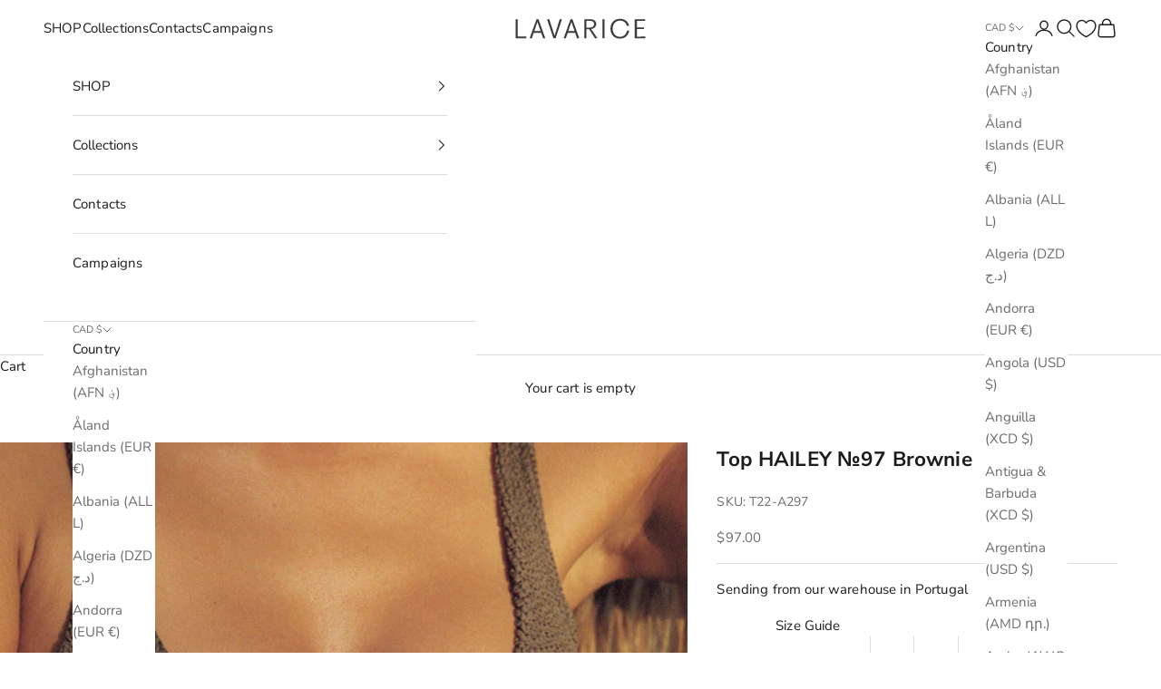

--- FILE ---
content_type: text/css
request_url: https://cdn.appmate.io/themecode/lavarice/main/custom.css?v=1705706753115578
body_size: 63
content:
wishlist-link .wk-button{--icon-size: 21px;--icon-stroke: rgb(var(--text-color));--icon-stroke-width: 1.4px}.wk-icon svg path{transition:stroke .2s}wishlist-link .wk-counter{--size: 8px;top:-8px;right:4px;color:inherit;background:currentcolor;box-shadow:0 0 0 2px rgb(var(--background))}@media only screen and (min-width: 1000px){.header__primary-nav wishlist-link{display:none}}@media only screen and (max-width: 999px){.header__secondary-nav wishlist-link{display:none}}@media only screen and (max-width: 768px){wishlist-link .wk-button{--icon-size: 19px;--icon-stroke-width: 1.2px;margin:0 -5px}.header__primary-nav,.header__secondary-nav{flex-wrap:nowrap!important}}wishlist-button-collection .wk-floating{z-index:10}wishlist-button-block .wk-button,wishlist-button-block .wk-button:hover{text-transform:var(--button-text-transform);font:var(--button-font);letter-spacing:var(--button-letter-spacing)}wishlist-product-card .wk-cta-button,wishlist-product-card .wk-cta-button:hover,wishlist-product-card .wk-cta-button:disabled{text-transform:var(--button-text-transform);font:var(--button-font);letter-spacing:var(--button-letter-spacing)}


--- FILE ---
content_type: text/javascript; charset=utf-8
request_url: https://en.lavarice.com/products/top-hailey-97-brownie.js
body_size: 1501
content:
{"id":7255104716984,"title":"Top HAILEY №97 Brownie","handle":"top-hailey-97-brownie","description":"\u003cp\u003e\u003cspan data-mce-fragment=\"1\"\u003eSeamless weaving technology ensures comfortable fit, keeps and retains heat, provides air circulation, makes the fabric hyper-resistant.\u003c\/span\u003e\u003c\/p\u003e\n\u003cp\u003e\u003cmeta charset=\"utf-8\"\u003e\u003cspan data-mce-fragment=\"1\"\u003eOur model:\u003c\/span\u003e\u003cbr data-mce-fragment=\"1\"\u003e\u003cspan data-mce-fragment=\"1\"\u003eBust - 92 cm\u003c\/span\u003e\u003cbr data-mce-fragment=\"1\"\u003e\u003cspan data-mce-fragment=\"1\"\u003eUnder bust - 78 cm\u003c\/span\u003e\u003cbr data-mce-fragment=\"1\"\u003e\u003cspan data-mce-fragment=\"1\"\u003eWaist - 68cm\u003c\/span\u003e\u003cbr data-mce-fragment=\"1\"\u003e\u003cspan data-mce-fragment=\"1\"\u003eHips - 95 cm\u003cbr data-mce-fragment=\"1\"\u003e\u003c\/span\u003e\u003cbr data-mce-fragment=\"1\"\u003e\u003cspan data-mce-fragment=\"1\"\u003eShe wears: One Size\u003c\/span\u003e\u003c\/p\u003e\n\u003cp\u003e\u003cmeta charset=\"utf-8\"\u003eThe bikini stretches well, looks perfect for any type and size of figure.\u003cbr data-mce-fragment=\"1\"\u003eThis top is suitable for parameters XS and L.\u003cbr data-mce-fragment=\"1\"\u003e\u003cbr data-mce-fragment=\"1\"\u003ePlease note that the color of the product may not 100% match the photo.\u003cbr data-mce-fragment=\"1\"\u003eThis largely depends on the lighting during photography and the color rendering of your display.\u003cbr\u003e\u003c\/p\u003e\n\u003ch5\u003eDETAILS \u0026amp; CARE\u003c\/h5\u003e\n\u003cul\u003e\n\u003cli\u003ecomposition: regenerated polyamide – 95%, elastane - 5%\u003c\/li\u003e\n\u003cli\u003ehand wash at 30°C\u003cbr\u003e\n\u003c\/li\u003e\n\u003cli\u003edry in shade\u003cbr\u003e\n\u003c\/li\u003e\n\u003cli\u003edry clean\u003cbr\u003e\n\u003c\/li\u003e\n\u003cli\u003edo not iron\u003cbr\u003e\n\u003c\/li\u003e\n\u003cli\u003edo not tumble dry\u003cbr\u003e\n\u003c\/li\u003e\n\u003cli\u003edo not bleach\u003cbr\u003e\n\u003c\/li\u003e\n\u003cli\u003edo not rool up when wet\u003cbr\u003e\n\u003c\/li\u003e\n\u003cli\u003erinse thoroughly after use\u003cbr\u003e\n\u003c\/li\u003e\n\u003cli\u003elight colours may be transparent when wet\u003cbr\u003e\n\u003c\/li\u003e\n\u003cli\u003eavoid friction with rough surfaces and jewelry\u003cbr\u003e\n\u003c\/li\u003e\n\u003cli\u003eavoid contact with suntan lotions and oils\u003cbr\u003e\n\u003c\/li\u003e\n\u003cli\u003eavoid high temperature pools and spas treated with harsh chemicals\u003cbr\u003e\n\u003c\/li\u003e\n\u003cli\u003eneon shades may lose their brightness\u003cbr\u003e\n\u003c\/li\u003e\n\u003cli\u003eafter exposure to the sun\u003cbr\u003e\n\u003c\/li\u003e\n\u003cli\u003etake out removable pads before washing\u003c\/li\u003e\n\u003c\/ul\u003e","published_at":"2025-10-07T14:59:15+01:00","created_at":"2023-01-10T13:45:15+00:00","vendor":"Lavarice","type":"Swimwear","tags":["Beachwear","Brownie","in stock","SALE20","SALE25","Seamless"],"price":6800,"price_min":6800,"price_max":6800,"available":false,"price_varies":false,"compare_at_price":null,"compare_at_price_min":0,"compare_at_price_max":0,"compare_at_price_varies":false,"variants":[{"id":46647724900700,"title":"One Size \/ Brownie - base","option1":"One Size","option2":"Brownie - base","option3":null,"sku":"T22-A297","requires_shipping":true,"taxable":true,"featured_image":null,"available":false,"name":"Top HAILEY №97 Brownie - One Size \/ Brownie - base","public_title":"One Size \/ Brownie - base","options":["One Size","Brownie - base"],"price":6800,"weight":63,"compare_at_price":null,"inventory_management":"shopify","barcode":"2790000024721","requires_selling_plan":false,"selling_plan_allocations":[]}],"images":["\/\/cdn.shopify.com\/s\/files\/1\/0610\/7791\/3784\/products\/LOOK9_023.jpg?v=1673358317","\/\/cdn.shopify.com\/s\/files\/1\/0610\/7791\/3784\/products\/12_64e5d6e8-a5b6-465c-aba8-3abe1953ca2c.jpg?v=1673358318","\/\/cdn.shopify.com\/s\/files\/1\/0610\/7791\/3784\/products\/LOOK9_019.jpg?v=1673358318","\/\/cdn.shopify.com\/s\/files\/1\/0610\/7791\/3784\/products\/2_b2e5ee27-4fa0-4c84-b996-ba34c0230fa2.jpg?v=1673358317","\/\/cdn.shopify.com\/s\/files\/1\/0610\/7791\/3784\/products\/LOOK9_036.jpg?v=1673358317"],"featured_image":"\/\/cdn.shopify.com\/s\/files\/1\/0610\/7791\/3784\/products\/LOOK9_023.jpg?v=1673358317","options":[{"name":"Size","position":1,"values":["One Size"]},{"name":"Color","position":2,"values":["Brownie - base"]}],"url":"\/products\/top-hailey-97-brownie","media":[{"alt":null,"id":31616594739384,"position":1,"preview_image":{"aspect_ratio":0.667,"height":1500,"width":1000,"src":"https:\/\/cdn.shopify.com\/s\/files\/1\/0610\/7791\/3784\/products\/LOOK9_023.jpg?v=1673358317"},"aspect_ratio":0.667,"height":1500,"media_type":"image","src":"https:\/\/cdn.shopify.com\/s\/files\/1\/0610\/7791\/3784\/products\/LOOK9_023.jpg?v=1673358317","width":1000},{"alt":null,"id":31616594772152,"position":2,"preview_image":{"aspect_ratio":0.667,"height":1500,"width":1000,"src":"https:\/\/cdn.shopify.com\/s\/files\/1\/0610\/7791\/3784\/products\/12_64e5d6e8-a5b6-465c-aba8-3abe1953ca2c.jpg?v=1673358318"},"aspect_ratio":0.667,"height":1500,"media_type":"image","src":"https:\/\/cdn.shopify.com\/s\/files\/1\/0610\/7791\/3784\/products\/12_64e5d6e8-a5b6-465c-aba8-3abe1953ca2c.jpg?v=1673358318","width":1000},{"alt":null,"id":31616594804920,"position":3,"preview_image":{"aspect_ratio":0.667,"height":1500,"width":1000,"src":"https:\/\/cdn.shopify.com\/s\/files\/1\/0610\/7791\/3784\/products\/LOOK9_019.jpg?v=1673358318"},"aspect_ratio":0.667,"height":1500,"media_type":"image","src":"https:\/\/cdn.shopify.com\/s\/files\/1\/0610\/7791\/3784\/products\/LOOK9_019.jpg?v=1673358318","width":1000},{"alt":null,"id":31616594837688,"position":4,"preview_image":{"aspect_ratio":0.667,"height":1500,"width":1000,"src":"https:\/\/cdn.shopify.com\/s\/files\/1\/0610\/7791\/3784\/products\/2_b2e5ee27-4fa0-4c84-b996-ba34c0230fa2.jpg?v=1673358317"},"aspect_ratio":0.667,"height":1500,"media_type":"image","src":"https:\/\/cdn.shopify.com\/s\/files\/1\/0610\/7791\/3784\/products\/2_b2e5ee27-4fa0-4c84-b996-ba34c0230fa2.jpg?v=1673358317","width":1000},{"alt":null,"id":31616594870456,"position":5,"preview_image":{"aspect_ratio":0.667,"height":1500,"width":1000,"src":"https:\/\/cdn.shopify.com\/s\/files\/1\/0610\/7791\/3784\/products\/LOOK9_036.jpg?v=1673358317"},"aspect_ratio":0.667,"height":1500,"media_type":"image","src":"https:\/\/cdn.shopify.com\/s\/files\/1\/0610\/7791\/3784\/products\/LOOK9_036.jpg?v=1673358317","width":1000}],"requires_selling_plan":false,"selling_plan_groups":[]}

--- FILE ---
content_type: image/svg+xml
request_url: https://en.lavarice.com/cdn/shop/files/Logo-Regular_1.svg?v=1734333210&width=300
body_size: 78
content:
<svg xmlns="http://www.w3.org/2000/svg" fill="none" viewBox="0 0 329 54" height="54" width="329">
<path fill="#393D3F" d="M7.43 41.74V4.53H12.63V45.29H20.49C23.33 45.29 28.35 45.29 33.54 45.17V49.25H7.43V41.75V41.74Z"></path>
<path fill="#393D3F" d="M43.93 42.92L56.93 7.95C57.4 6.65 57.82 5.65 58.17 4.52H62.78L77.01 43.15C77.78 45.16 78.6 47.34 79.25 49.23H73.76C73.11 47.4 72.4 45.21 71.69 43.15L69.33 36.42H51.37L49.01 43.09L46.88 49.23H41.56C42.27 47.22 43.21 44.92 43.92 42.91L43.93 42.92ZM68.03 32.64L60.35 10.9L52.73 32.64H68.03Z"></path>
<path fill="#393D3F" d="M83.46 4.53H89.01C89.48 6.12 90.01 7.72 90.43 9.2L101.77 43.46L112.76 9.2C113.23 7.66 113.76 6.07 114.3 4.53H119.62C119.09 6.12 118.56 7.84 118.08 9.2L105.14 46.77C104.9 47.6 104.55 48.48 104.37 49.25H98.99L85.05 9.2C84.58 7.78 83.93 6.07 83.46 4.53Z"></path>
<path fill="#393D3F" d="M126.11 42.92L139.11 7.95C139.58 6.65 140 5.65 140.35 4.52H144.96L159.2 43.15C159.97 45.16 160.79 47.34 161.44 49.23H155.95C155.3 47.4 154.59 45.21 153.88 43.15L151.52 36.42H133.56L131.2 43.09L129.07 49.23H123.75C124.46 47.22 125.4 44.92 126.11 42.91V42.92ZM150.2 32.64L142.52 10.9L134.9 32.64H150.2Z"></path>
<path fill="#393D3F" d="M173.84 41.74V4.53H186.78C197 4.53 202.43 8.55 202.43 15.81C202.43 22.43 197.7 26.68 190.2 27.51L205.2 48.83V49.24H199.47L185.35 28.03H179.03V49.24H173.83V41.74H173.84ZM185.47 24.31C193.74 24.31 197.34 21.53 197.34 15.98C197.34 10.43 193.97 8.3 186.12 8.3H179.03V24.31H185.47Z"></path>
<path fill="#393D3F" d="M217.49 41.74V4.53H222.69V49.24H217.49V41.74Z"></path>
<path fill="#393D3F" d="M236.99 26.79C236.99 13.15 246.15 3.75 260.08 3.75C270.54 3.75 279.34 9.01 281.93 20.23H276.55C274.36 12.14 268.1 7.94 260.01 7.94C249.14 7.94 242.29 15.97 242.29 26.66C242.29 36.7 248.31 45.97 259.89 45.97C269.22 45.97 275.42 39.95 277.08 31.26H282.4C280.27 43.25 271.77 50.16 259.84 50.16C245.37 50.16 236.98 39.65 236.98 26.77L236.99 26.79Z"></path>
<path fill="#393D3F" d="M295.88 41.74V4.53H321.1V8.37C315.9 8.31 311.59 8.31 309.05 8.31H301.08V23.96H306.22C309.65 23.96 313.19 23.96 318.15 23.9V27.74C313.19 27.68 309.64 27.68 306.22 27.68H301.08V45.46H309.35C311.89 45.46 316.56 45.46 321.52 45.34V49.24H295.88V41.74Z"></path>
</svg>
